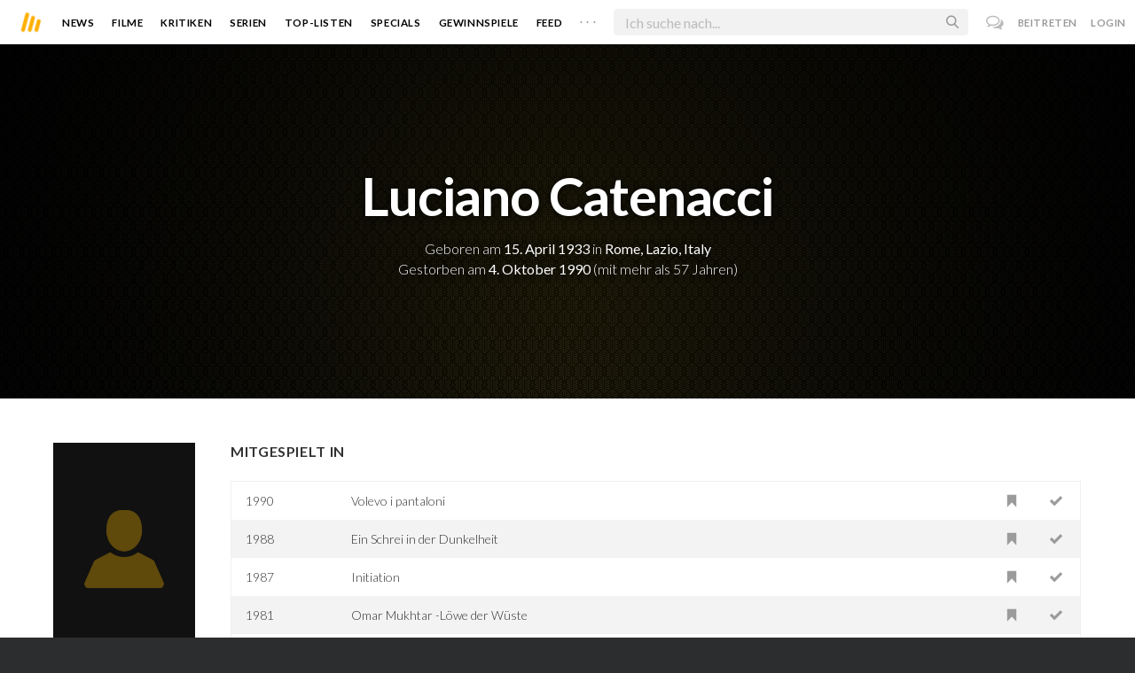

--- FILE ---
content_type: text/html; charset=utf-8
request_url: https://moviebreak.de/person/luciano-catenacci
body_size: 8952
content:
<!DOCTYPE html>
<html lang="de">
<head>
  <meta charset="utf-8" />

<meta name="viewport" content="width=device-width, initial-scale=1" />

<META NAME="copyright" CONTENT="Copyright by Moviebreak.de">
<META NAME="Content-Language" CONTENT="de">
<META NAME="distribution" CONTENT="Global">
<META NAME="revisit-after" CONTENT="1 days">
<META NAME="robots" CONTENT="INDEX,FOLLOW,NOODP">
<META NAME="page-topic" CONTENT="Film, Kino, DVD">
<META NAME="audience" content="All">
<meta name="google-site-verification" content="5HsFgFplwinPMXQ_ZVekOIA-DSH-I6EZ5A5QdFbq3Lc" />

<title>Luciano Catenacci | Schauspieler | Regisseur | Drehbuch | Moviebreak.de</title>
<meta name="keywords" content="luciano catenacci" />
<link rel="canonical" href="https://moviebreak.de/person/luciano-catenacci" />
<meta property="og:title" content="Luciano Catenacci | Schauspieler | Regisseur | Drehbuch | Moviebreak.de" />
<meta property="og:type" content="website" />
<meta property="og:url" content="https://moviebreak.de/person/luciano-catenacci" />
<meta property="og:site_name" content="moviebreak.de" />
<meta property="fb:app_id" content="526569477387173" />
<meta property="fb:pages" content="349537228498986" />

<!-- for Twitter -->
<meta name="twitter:card" content="summary" />
<meta name="twitter:title" content="Moviebreak.de" />
<meta name="twitter:description" content="Luciano Catenacci ist am 15. April 1933 in Rome, Lazio, Italy geboren." />

<!-- Favicon -->
<link rel="icon" href="/favicon.ico" type="image/x-icon">  

<link rel="stylesheet" media="screen" href="/assets/application-f64d9f433349f0fdb38c062376cbf3a6.css" />

<!-- Included JS Files  -->
<script src="https://cdnjs.cloudflare.com/ajax/libs/vue/1.0.16/vue.min.js" type="text/javascript"></script>
<script src="/assets/application-e84bd17dd47dbd71aa7baf0867fc2dff.js"></script>

<meta name="csrf-param" content="authenticity_token" />
<meta name="csrf-token" content="2mNLTgV2MCQvVuENdJyQP0l2Vone4/Df7xt+yeBhMSPJS8RoJFjKNONh/6gbsf4yDWPiVCXajn8f9DQdW6KnWg==" />

<link rel="alternate" type="application/atom+xml" title="ATOM" href="/stories" />
<link rel="alternate" type="application/rss+xml" title="RSS" href="/stories.rss" />


  <script>
    var _gaq=[['_setAccount','UA-38636139-1'],['_trackPageview']];
    (function(d,t){var g=d.createElement(t),s=d.getElementsByTagName(t)[0];g.async=1;
    g.src=('https:'==location.protocol?'//ssl':'//www')+'.google-analytics.com/ga.js';
    s.parentNode.insertBefore(g,s)}(document,'script'));
  </script>

</head>
<body 
  class="people person "
  data-subscription-namespace="/" 
  data-user-login="" data-user-nimda=""
  data-facebook-id="526569477387173">
  <div id="fb-root"></div>

  <div id="flash-messages">

</div>

  <div id="ns-box" class="ns-box"></div>

  <div id="tweets-pane" class="tweets-pane" data-turbolinks-permanent>
	<a href="#" id="close-tweets-pane" class="close fa fa-angle-right"></a>
	<div id="tweets">

		<div class="tweets--header" data-room="users" data-resource-id="online">
			<div class="tweets--header-content">
				<span class="tweets--headline">Chat</span>

				<a href="#" @click.prevent="onlineUsersOpen = !onlineUsersOpen" class="tweets-subheadline">
					<span class="left dot green"></span>
					{{ onlineUsers.length }} User Online
					<i v-bind:class="onlineUsersOpen ? 'fa-caret-up' : 'fa-caret-down'" class="fa"></i>
				</a>
			</div>

			<div class="users-list" v-show="onlineUsersOpen">
				<a v-for="user in onlineUsers" v-bind:href="'/users/' + user.login" class="users-list--item">
					<img v-bind:src="user.avatar" class="avatar">
				</a>
			</div>
		</div>


		<div class="tweets-list">
			<div v-for="(idx, tweet) in tweets | orderBy 'number' -1" class="tweets-item">
				<a v-bind:href="tweet.url" class="item-avatar">
					<img v-bind:src="tweet.photo" class="avatar">
				</a>

				<div class="item-content">
					<h4 class="item-title">
						<a class="inherit underline-hover" v-bind:href="tweet.url">{{ tweet.login }}</a>
					</h4>

					<div class="item-text">
						{{{ tweet.body | format }}}
					</div>

					<div class="item-footer">
						<span class="time">{{ tweet.created_at }}</span>

						<a href="#" class="item-delete" v-show="tweet.deleteable" @click.prevent="deleteTweet(tweet)">
							<i class="fa fa-trash-o"></i>
						</a>
					</div>
				</div>
			</div>

			<p class="text-center space-top-2" v-show="loading">Wird geladen...</p>

			<div class="text-center space-top-2" v-show="!allLoaded && !loading">
				<a href="#" @click.prevent="loadTweets">Mehr laden</a>
			</div>
		</div>

	</div>
</div>
  <div id="app">
    <header class="main-header">
  <div class="header--left--actions">
    <div class="has-dropdown">
      <i id="nav-toggle" class="flaticon-navicon header--icon header--navicon"></i>

      <div class="dropdown nav-dropdown">
        <i class="fa fa-caret-up arrow arrow--left"></i>
        <div class="inner">
          <ul>
            <li><a href="/stories">News</a></li>
            <li><a href="/film">Filme</a></li>
            <li><a href="/film/kritiken">Kritiken</a></li>
            <li><a href="/top_lists">Top-Listen</a></li>
            <li><a href="/film/all">Archiv</a></li>
            <li><a href="/serien">Serien</a></li>
            <li><a href="/features">Specials</a></li>
            <li><a href="/gewinnspiele">Gewinnspiele</a></li>
            <li><a href="/users">Feed</a></li>
            <li><a href="/lists">User-Listen</a></li>
            <li><a href="/film/filmstarts">Im Kino</a></li>
            <li><a href="/film/vorschau">Vorschauen</a></li>
            <li><a href="/film/user_kritiken">User-Kritiken</a></li>
            <li><a href="/film/top">Top 100</a></li>
            <li><a href="/stats">Hall of Fame</a></li>
            <li><a href="/users/all">Alle User</a></li>
          </ul>
        </div>
      </div>
    </div>

    <a href="#" @click.prevent="handleSearchView" class="header--search-trigger header--icon">
      <i class="flaticon-search"></i>
    </a>
  </div>

  <a class="header--logo" href="/"><img class="header--logo--img" src="/assets/logos/mb-icon@2x-2e434e9dde23fe61c5f483002e20116f.png" alt="Mb icon@2x" /></a>

  <div class="header--side">
    <div class="header--nav-items">
      <a class="header--nav-item " href="/stories">News</a>
      <a class="header--nav-item " href="/film">Filme</a>
      <a class="header--nav-item " href="/film/kritiken">Kritiken</a>
      <a class="header--nav-item " href="/serien">Serien</a>
      <a class="header--nav-item " href="/top_lists">Top-Listen</a>
      <a class="header--nav-item " href="/features">Specials</a>
      <a class="header--nav-item " href="/gewinnspiele">Gewinnspiele</a>
      <a class="header--nav-item " href="/users">Feed</a>
      
      <div class="has-dropdown">
        <a class="header--nav-item more" data-toggle="nav" href="#">. . .</a>

        <div class="dropdown">
          <i class="fa fa-caret-up arrow"></i>
          <div class="inner">
            <ul>
              <li><a href="/film/all">Archiv</a></li>
              <li><a href="/lists">User-Listen</a></li>
              <li><a href="/film/filmstarts">Im Kino</a></li>
              <li><a href="/film/vorschau">Vorschauen</a></li>
              <li><a href="/film/user_kritiken">User-Kritiken</a></li>
              <li><a href="/film/top">Top 100</a></li>
              <li><a href="/stats">Hall of Fame</a></li>
              <li><a href="/users/all">Alle User</a></li>
            </ul>
          </div>
        </div>
      </div>
    </div>
  </div>

  <form @submit.prevent="" class="header--search-form" v-bind:class="{'active': mobileSearchActive}">
    <a href="#" class="header--search-form--icon close" v-if="isSearchView || mobileSearchActive" @click.prevent="handleSearchView">&#xd7;</a>
    <i class="flaticon-search header--search-form--icon" v-else></i>
    <input aria-label="Suchen" type="text" placeholder="Ich suche nach..." class="header--search-form--field" v-model="q"
           @keydown.esc="q = ''" @keydown.down.prevent="down" @keydown.up.prevent="up" v-el:search-input>
  </form>

  <div class="header--right--actions">
      <a href="#" id="tweets-button" class="relative" title="chat">
        <i class="fa fa-comments-o update--icon chat"></i>
        <span id="messages-counter" class="update--count online" data-count="0" data-turbolinks-permanent></span>
      </a>
      <a href="/signup" class="header--login-btn hidden-xs">Beitreten</a>
      <a href="#" class="header--login-btn" @click.prevent="showModal = true">Login</a>
  </div>
</header>

    <div class="main-container">
      <div class="search-container" v-show="isSearchView">
	<search :q="q" :active.sync="isSearchView"></search>
</div>

<script type="text/template" id="search-container">
	<div class="search--content container">
		<div class="search--results">
			<header class="search--results-header">
				<span class="title">Ergebnisse für "{{ q }}"</span>
				<span class="sub-title">{{ results.length }} Ergebnisse</span>
			</header>

			<ul class="search--results-items" v-show="itemsCount && !loading">
				<li v-for="(idx, item) in results | filterBy filter in 'type' | orderBy 'score' -1 | limitBy limit">
					<a href="{{ item.url }}" class="search--results-item" v-bind:class="[item.type, (currentIdx == idx) ? 'selected' : '']">
						<div class="search--item-photo">
							<img :src="item.photo">
						</div>
						<div class="search--item-content">
							<p class="search--item-title">{{ item.title }} 
								<span class="search--item-subtitle" v-show="item.subtitle">({{ item.subtitle }})</span>
							</p>
							<p v-show="item.body">{{ item.body }}</p>
							<p class="search--item-subheading" v-show="item.subheading">{{ item.subheading }}</p>
						</div>
					</a>
				</li>
			</ul>
			
			<p v-else>
				<span v-show="loading">Wird nach "{{ q }}" gesucht...</span>
				<span v-else>Hmmm. Keine Ergebnisse gefunden. :(</span>
			</p>
		</div>

		<aside class="search--filters">
			<div class="search-filters-content">
				<label class="search--label">Typ</label>

				<filter-tab :results="results" title="Top" type=""></filter-tab>
				<filter-tab :results="results" title="Filme" type="movie"></filter-tab>
				<filter-tab :results="results" title="Serien" type="show"></filter-tab>
				<filter-tab :results="results" title="Stars" type="people"></filter-tab>
				<!--<filter-tab :results="results" title="News" type="story"></filter-tab>-->
			</div>
		</aside>
	</div>
</script>

<script type="text/template" id="filter-tab">
	<span class="search--filter-btn" @click="onClick" v-bind:class="{'active': activeClass }">
		{{ title }} <span class="search--tab-counter" v-show="itemsCount">({{ itemsCount }})</span>
	</span>
</script>

      <div class="activity-view hide" v-show="isMentionsView">
  <span class="close-view-button" @click="toggleMentionsView">&#xd7;</span>

  <header class="hero">
    <h1 class="hero-title">Erwähnungen</h1>
  </header>

  <div class="container mid7 pad-5">
    <div id="mentions">
      <p class="pad-top-5 text-center"><i class="fa fa-circle-o-notch fa-spin fa-3x"></i></p>
    </div>
  </div>
</div>

<div class="activity-view hide" v-show="isActivityView">
	<span class="close-view-button" @click="toggleActivityView">&#xd7;</span>

	<header class="hero">
		<h1 class="hero-title">Benachrichtigungen</h1>
	</header>

	<div class="mid7 pad-5">
		<div class="clearfix col-xs-12 space-2">
	    <a data-method="delete" data-remote="true" data-confirm="Bist du sicher?" class="red right" href="/notifications/all">Alle löschen</a>
	  </div>

    <div id="notifications">
    	<p class="pad-top-5 text-center"><i class="fa fa-circle-o-notch fa-spin fa-3x"></i></p>
    </div>
  </div>
</div>
      
      <div v-show="isMainView">
        

<div data-transp="header" class="has-overlay fill-parent featured-movie pattern-bg smaller">

  <div class="overlay gradient"></div>

  <div class="container flex vertical-center relative">
    <div class="body flex1 text-center txt-shdw">
      <h3 class="space-1 fw6">Luciano Catenacci</h3>
      <p>
          Geboren am <span class="fw4">15. April 1933</span>
          in <span class="fw4">Rome, Lazio, Italy</span>
      </p>

        <p>Gestorben am <span class="fw4"> 4. Oktober 1990</span> (mit mehr als 57 Jahren)</p>

    </div>
  </div>
</div>

<div class="show-page container persons-page pad-top-btm">
  <div class="row">
    <div class="photo col-xs-6 col-xs-offset-3 col-sm-offset-0 col-sm-2 fill space-3">
        <img alt="Luciano Catenacci" src="/person_placer.png" />
    </div>

    <div class="body col-xs-12 col-sm-10 pad-mob">



        <h4 class="nice-headline"><span>mitgespielt in</span></h4>
        <table class="table space-4">
            <tr data-resource-id="512c19baf11c0cd03e013ef8">
              <td class="year">1990</td>
              <td><a href="/film/ich-wollte-hosen">Volevo i pantaloni</a></td>
              <td class="action"><a rel="nofollow" class=" movie-action watched-icon want-film" data-remote="true" data-method="post" href="/actions/512c19baf11c0cd03e013ef8/want_movie?resource=Movie"><i class='flaticon-want-o'></i> </a></td>
              <td class="action"> <a rel="nofollow" class=" movie-action watched-icon seen-film" data-remote="true" data-method="post" href="/actions/512c19baf11c0cd03e013ef8/seen_movie?resource=Movie"><i class='flaticon-seen-o'></i> </a></td>
            </tr>
            <tr data-resource-id="516d7ba937ce390a83014b31">
              <td class="year">1988</td>
              <td><a href="/film/ein-schrei-in-der-dunkelheit">Ein Schrei in der Dunkelheit</a></td>
              <td class="action"><a rel="nofollow" class=" movie-action watched-icon want-film" data-remote="true" data-method="post" href="/actions/516d7ba937ce390a83014b31/want_movie?resource=Movie"><i class='flaticon-want-o'></i> </a></td>
              <td class="action"> <a rel="nofollow" class=" movie-action watched-icon seen-film" data-remote="true" data-method="post" href="/actions/516d7ba937ce390a83014b31/seen_movie?resource=Movie"><i class='flaticon-seen-o'></i> </a></td>
            </tr>
            <tr data-resource-id="516e1d6537ce3963cb0036cf">
              <td class="year">1987</td>
              <td><a href="/film/initiation">Initiation</a></td>
              <td class="action"><a rel="nofollow" class=" movie-action watched-icon want-film" data-remote="true" data-method="post" href="/actions/516e1d6537ce3963cb0036cf/want_movie?resource=Movie"><i class='flaticon-want-o'></i> </a></td>
              <td class="action"> <a rel="nofollow" class=" movie-action watched-icon seen-film" data-remote="true" data-method="post" href="/actions/516e1d6537ce3963cb0036cf/seen_movie?resource=Movie"><i class='flaticon-seen-o'></i> </a></td>
            </tr>
            <tr data-resource-id="512cd212f11c0cf2b2034092">
              <td class="year">1981</td>
              <td><a href="/film/omar-mukhtar-lowe-der-wuste">Omar Mukhtar -Löwe der Wüste</a></td>
              <td class="action"><a rel="nofollow" class=" movie-action watched-icon want-film" data-remote="true" data-method="post" href="/actions/512cd212f11c0cf2b2034092/want_movie?resource=Movie"><i class='flaticon-want-o'></i> </a></td>
              <td class="action"> <a rel="nofollow" class=" movie-action watched-icon seen-film" data-remote="true" data-method="post" href="/actions/512cd212f11c0cf2b2034092/seen_movie?resource=Movie"><i class='flaticon-seen-o'></i> </a></td>
            </tr>
            <tr data-resource-id="512c3300f11c0ce093019e5a">
              <td class="year">1978</td>
              <td><a href="/film/die-grosse-offensive">Die Große Offensive</a></td>
              <td class="action"><a rel="nofollow" class=" movie-action watched-icon want-film" data-remote="true" data-method="post" href="/actions/512c3300f11c0ce093019e5a/want_movie?resource=Movie"><i class='flaticon-want-o'></i> </a></td>
              <td class="action"> <a rel="nofollow" class=" movie-action watched-icon seen-film" data-remote="true" data-method="post" href="/actions/512c3300f11c0ce093019e5a/seen_movie?resource=Movie"><i class='flaticon-seen-o'></i> </a></td>
            </tr>
            <tr data-resource-id="512c34baf11c0c9a0701a327">
              <td class="year">1978</td>
              <td><a href="/film/zwei-sind-nicht-zu-bremsen">Zwei sind nicht zu bremsen</a></td>
              <td class="action"><a rel="nofollow" class=" movie-action watched-icon want-film" data-remote="true" data-method="post" href="/actions/512c34baf11c0c9a0701a327/want_movie?resource=Movie"><i class='flaticon-want-o'></i> </a></td>
              <td class="action"> <a rel="nofollow" class=" movie-action watched-icon seen-film" data-remote="true" data-method="post" href="/actions/512c34baf11c0c9a0701a327/seen_movie?resource=Movie"><i class='flaticon-seen-o'></i> </a></td>
            </tr>
            <tr data-resource-id="516dd9d637ce399d6e001dde">
              <td class="year">1978</td>
              <td><a href="/film/un-uomo-in-ginocchio">Un uomo in ginocchio</a></td>
              <td class="action"><a rel="nofollow" class=" movie-action watched-icon want-film" data-remote="true" data-method="post" href="/actions/516dd9d637ce399d6e001dde/want_movie?resource=Movie"><i class='flaticon-want-o'></i> </a></td>
              <td class="action"> <a rel="nofollow" class=" movie-action watched-icon seen-film" data-remote="true" data-method="post" href="/actions/516dd9d637ce399d6e001dde/seen_movie?resource=Movie"><i class='flaticon-seen-o'></i> </a></td>
            </tr>
            <tr data-resource-id="516e0ce337ce392e46003191">
              <td class="year">1978</td>
              <td><a href="/film/goodbye-e-amen">Goodbye e amen</a></td>
              <td class="action"><a rel="nofollow" class=" movie-action watched-icon want-film" data-remote="true" data-method="post" href="/actions/516e0ce337ce392e46003191/want_movie?resource=Movie"><i class='flaticon-want-o'></i> </a></td>
              <td class="action"> <a rel="nofollow" class=" movie-action watched-icon seen-film" data-remote="true" data-method="post" href="/actions/516e0ce337ce392e46003191/seen_movie?resource=Movie"><i class='flaticon-seen-o'></i> </a></td>
            </tr>
            <tr data-resource-id="516ec3e337ce39a152005bd5">
              <td class="year">1978</td>
              <td><a href="/film/circuito-chiuso">Circuito chiuso</a></td>
              <td class="action"><a rel="nofollow" class=" movie-action watched-icon want-film" data-remote="true" data-method="post" href="/actions/516ec3e337ce39a152005bd5/want_movie?resource=Movie"><i class='flaticon-want-o'></i> </a></td>
              <td class="action"> <a rel="nofollow" class=" movie-action watched-icon seen-film" data-remote="true" data-method="post" href="/actions/516ec3e337ce39a152005bd5/seen_movie?resource=Movie"><i class='flaticon-seen-o'></i> </a></td>
            </tr>
            <tr data-resource-id="5a8f22e26e7333085be10000">
              <td class="year">1978</td>
              <td><a href="/film/die-kroete">Die Kröte</a></td>
              <td class="action"><a rel="nofollow" class=" movie-action watched-icon want-film" data-remote="true" data-method="post" href="/actions/5a8f22e26e7333085be10000/want_movie?resource=Movie"><i class='flaticon-want-o'></i> </a></td>
              <td class="action"> <a rel="nofollow" class=" movie-action watched-icon seen-film" data-remote="true" data-method="post" href="/actions/5a8f22e26e7333085be10000/seen_movie?resource=Movie"><i class='flaticon-seen-o'></i> </a></td>
            </tr>
            <tr data-resource-id="512c43b3f11c0c0aa601ca1a">
              <td class="year">1977</td>
              <td><a href="/film/zwei-ausser-rand-und-band">Zwei außer Rand und Band</a></td>
              <td class="action"><a rel="nofollow" class=" movie-action watched-icon want-film" data-remote="true" data-method="post" href="/actions/512c43b3f11c0c0aa601ca1a/want_movie?resource=Movie"><i class='flaticon-want-o'></i> </a></td>
              <td class="action"> <a rel="nofollow" class=" movie-action watched-icon seen-film" data-remote="true" data-method="post" href="/actions/512c43b3f11c0c0aa601ca1a/seen_movie?resource=Movie"><i class='flaticon-seen-o'></i> </a></td>
            </tr>
            <tr data-resource-id="516d9f9a37ce39073a00003a">
              <td class="year">1976</td>
              <td><a href="/film/roma-a-mano-armata">Die Viper</a></td>
              <td class="action"><a rel="nofollow" class=" movie-action watched-icon want-film" data-remote="true" data-method="post" href="/actions/516d9f9a37ce39073a00003a/want_movie?resource=Movie"><i class='flaticon-want-o'></i> </a></td>
              <td class="action"> <a rel="nofollow" class=" movie-action watched-icon seen-film" data-remote="true" data-method="post" href="/actions/516d9f9a37ce39073a00003a/seen_movie?resource=Movie"><i class='flaticon-seen-o'></i> </a></td>
            </tr>
            <tr data-resource-id="516da81337ce39f5cb0006ac">
              <td class="year">1975</td>
              <td><a href="/film/luomo-della-strada-fa-giustizia">L&#39;uomo della strada fa giustizia</a></td>
              <td class="action"><a rel="nofollow" class=" movie-action watched-icon want-film" data-remote="true" data-method="post" href="/actions/516da81337ce39f5cb0006ac/want_movie?resource=Movie"><i class='flaticon-want-o'></i> </a></td>
              <td class="action"> <a rel="nofollow" class=" movie-action watched-icon seen-film" data-remote="true" data-method="post" href="/actions/516da81337ce39f5cb0006ac/seen_movie?resource=Movie"><i class='flaticon-seen-o'></i> </a></td>
            </tr>
            <tr data-resource-id="516df52c37ce392e46002a16">
              <td class="year">1975</td>
              <td><a href="/film/vai-gorilla">Der Gorilla</a></td>
              <td class="action"><a rel="nofollow" class=" movie-action watched-icon want-film" data-remote="true" data-method="post" href="/actions/516df52c37ce392e46002a16/want_movie?resource=Movie"><i class='flaticon-want-o'></i> </a></td>
              <td class="action"> <a rel="nofollow" class=" movie-action watched-icon seen-film" data-remote="true" data-method="post" href="/actions/516df52c37ce392e46002a16/seen_movie?resource=Movie"><i class='flaticon-seen-o'></i> </a></td>
            </tr>
            <tr data-resource-id="5a8f13166e7333085b690000">
              <td class="year">1975</td>
              <td><a href="/film/flash-solo">Der Vernichter</a></td>
              <td class="action"><a rel="nofollow" class=" movie-action watched-icon want-film" data-remote="true" data-method="post" href="/actions/5a8f13166e7333085b690000/want_movie?resource=Movie"><i class='flaticon-want-o'></i> </a></td>
              <td class="action"> <a rel="nofollow" class=" movie-action watched-icon seen-film" data-remote="true" data-method="post" href="/actions/5a8f13166e7333085b690000/seen_movie?resource=Movie"><i class='flaticon-seen-o'></i> </a></td>
            </tr>
            <tr data-resource-id="512c3594f11c0cc9e701a584">
              <td class="year">1974</td>
              <td><a href="/film/vier-fauste-schlagen-wieder-zu">Vier Fäuste schlagen wieder zu</a></td>
              <td class="action"><a rel="nofollow" class=" movie-action watched-icon want-film" data-remote="true" data-method="post" href="/actions/512c3594f11c0cc9e701a584/want_movie?resource=Movie"><i class='flaticon-want-o'></i> </a></td>
              <td class="action"> <a rel="nofollow" class=" movie-action watched-icon seen-film" data-remote="true" data-method="post" href="/actions/512c3594f11c0cc9e701a584/seen_movie?resource=Movie"><i class='flaticon-seen-o'></i> </a></td>
            </tr>
            <tr data-resource-id="516d68ef37ce39f51901357b">
              <td class="year">1974</td>
              <td><a href="/film/milano-odia-la-polizia-non-puo-sparare">Der Berserker</a></td>
              <td class="action"><a rel="nofollow" class=" movie-action watched-icon want-film" data-remote="true" data-method="post" href="/actions/516d68ef37ce39f51901357b/want_movie?resource=Movie"><i class='flaticon-want-o'></i> </a></td>
              <td class="action"> <a rel="nofollow" class=" movie-action watched-icon seen-film" data-remote="true" data-method="post" href="/actions/516d68ef37ce39f51901357b/seen_movie?resource=Movie"><i class='flaticon-seen-o'></i> </a></td>
            </tr>
            <tr data-resource-id="516eb32d37ce3954e4005877">
              <td class="year">1973</td>
              <td><a href="/film/una-vita-lunga-un-giorno">Una vita lunga un giorno</a></td>
              <td class="action"><a rel="nofollow" class=" movie-action watched-icon want-film" data-remote="true" data-method="post" href="/actions/516eb32d37ce3954e4005877/want_movie?resource=Movie"><i class='flaticon-want-o'></i> </a></td>
              <td class="action"> <a rel="nofollow" class=" movie-action watched-icon seen-film" data-remote="true" data-method="post" href="/actions/516eb32d37ce3954e4005877/seen_movie?resource=Movie"><i class='flaticon-seen-o'></i> </a></td>
            </tr>
            <tr data-resource-id="516eb68437ce39963900594d">
              <td class="year">1973</td>
              <td><a href="/film/si-puo-essere-piu-bastardi-dellispettore-cliff">Si può essere più bastardi dell&#39;ispettore Cliff?</a></td>
              <td class="action"><a rel="nofollow" class=" movie-action watched-icon want-film" data-remote="true" data-method="post" href="/actions/516eb68437ce39963900594d/want_movie?resource=Movie"><i class='flaticon-want-o'></i> </a></td>
              <td class="action"> <a rel="nofollow" class=" movie-action watched-icon seen-film" data-remote="true" data-method="post" href="/actions/516eb68437ce39963900594d/seen_movie?resource=Movie"><i class='flaticon-seen-o'></i> </a></td>
            </tr>
            <tr data-resource-id="512c451cf11c0ce08c01cdfc">
              <td class="year">1972</td>
              <td><a href="/film/der-mann-aus-marseille">Der Mann aus Marseille</a></td>
              <td class="action"><a rel="nofollow" class=" movie-action watched-icon want-film" data-remote="true" data-method="post" href="/actions/512c451cf11c0ce08c01cdfc/want_movie?resource=Movie"><i class='flaticon-want-o'></i> </a></td>
              <td class="action"> <a rel="nofollow" class=" movie-action watched-icon seen-film" data-remote="true" data-method="post" href="/actions/512c451cf11c0ce08c01cdfc/seen_movie?resource=Movie"><i class='flaticon-seen-o'></i> </a></td>
            </tr>
            <tr data-resource-id="512c63a1f11c0cf2b202104a">
              <td class="year">1972</td>
              <td><a href="/film/zwei-himmelhunde-im-wilden-westen">Zwei Himmelhunde im wilden Westen</a></td>
              <td class="action"><a rel="nofollow" class=" movie-action watched-icon want-film" data-remote="true" data-method="post" href="/actions/512c63a1f11c0cf2b202104a/want_movie?resource=Movie"><i class='flaticon-want-o'></i> </a></td>
              <td class="action"> <a rel="nofollow" class=" movie-action watched-icon seen-film" data-remote="true" data-method="post" href="/actions/512c63a1f11c0cf2b202104a/seen_movie?resource=Movie"><i class='flaticon-seen-o'></i> </a></td>
            </tr>
            <tr data-resource-id="512c63d5f11c0c2d6e0210a7">
              <td class="year">1972</td>
              <td><a href="/film/der-dicke-in-mexiko">Der Dicke in Mexiko</a></td>
              <td class="action"><a rel="nofollow" class=" movie-action watched-icon want-film" data-remote="true" data-method="post" href="/actions/512c63d5f11c0c2d6e0210a7/want_movie?resource=Movie"><i class='flaticon-want-o'></i> </a></td>
              <td class="action"> <a rel="nofollow" class=" movie-action watched-icon seen-film" data-remote="true" data-method="post" href="/actions/512c63d5f11c0c2d6e0210a7/seen_movie?resource=Movie"><i class='flaticon-seen-o'></i> </a></td>
            </tr>
            <tr data-resource-id="512c4567f11c0c527801cec6">
              <td class="year">1971</td>
              <td><a href="/film/1000-dollar-kopfgeld">1000 Dollar Kopfgeld</a></td>
              <td class="action"><a rel="nofollow" class=" movie-action watched-icon want-film" data-remote="true" data-method="post" href="/actions/512c4567f11c0c527801cec6/want_movie?resource=Movie"><i class='flaticon-want-o'></i> </a></td>
              <td class="action"> <a rel="nofollow" class=" movie-action watched-icon seen-film" data-remote="true" data-method="post" href="/actions/512c4567f11c0c527801cec6/seen_movie?resource=Movie"><i class='flaticon-seen-o'></i> </a></td>
            </tr>
            <tr data-resource-id="512c6326f11c0cf2b2020f5b">
              <td class="year">1971</td>
              <td><a href="/film/freibeuter-der-meere">Freibeuter der Meere</a></td>
              <td class="action"><a rel="nofollow" class=" movie-action watched-icon want-film" data-remote="true" data-method="post" href="/actions/512c6326f11c0cf2b2020f5b/want_movie?resource=Movie"><i class='flaticon-want-o'></i> </a></td>
              <td class="action"> <a rel="nofollow" class=" movie-action watched-icon seen-film" data-remote="true" data-method="post" href="/actions/512c6326f11c0cf2b2020f5b/seen_movie?resource=Movie"><i class='flaticon-seen-o'></i> </a></td>
            </tr>
            <tr data-resource-id="512c63c8f11c0cafd8021091">
              <td class="year">1971</td>
              <td><a href="/film/malastrana">Malastrana</a></td>
              <td class="action"><a rel="nofollow" class=" movie-action watched-icon want-film" data-remote="true" data-method="post" href="/actions/512c63c8f11c0cafd8021091/want_movie?resource=Movie"><i class='flaticon-want-o'></i> </a></td>
              <td class="action"> <a rel="nofollow" class=" movie-action watched-icon seen-film" data-remote="true" data-method="post" href="/actions/512c63c8f11c0cafd8021091/seen_movie?resource=Movie"><i class='flaticon-seen-o'></i> </a></td>
            </tr>
            <tr data-resource-id="516cf97e37ce397267008a4f">
              <td class="year">1971</td>
              <td><a href="/film/der-clan-der-seine-feinde-lebendig-einmauert">Der Clan, der seine Feinde lebendig einmauert</a></td>
              <td class="action"><a rel="nofollow" class=" movie-action watched-icon want-film" data-remote="true" data-method="post" href="/actions/516cf97e37ce397267008a4f/want_movie?resource=Movie"><i class='flaticon-want-o'></i> </a></td>
              <td class="action"> <a rel="nofollow" class=" movie-action watched-icon seen-film" data-remote="true" data-method="post" href="/actions/516cf97e37ce397267008a4f/seen_movie?resource=Movie"><i class='flaticon-seen-o'></i> </a></td>
            </tr>
            <tr data-resource-id="512c2d9ef11c0cdc8a018d9b">
              <td class="year">1969</td>
              <td><a href="/film/konigstiger-vor-el-alamein">Königstiger vor El Alamein</a></td>
              <td class="action"><a rel="nofollow" class=" movie-action watched-icon want-film" data-remote="true" data-method="post" href="/actions/512c2d9ef11c0cdc8a018d9b/want_movie?resource=Movie"><i class='flaticon-want-o'></i> </a></td>
              <td class="action"> <a rel="nofollow" class=" movie-action watched-icon seen-film" data-remote="true" data-method="post" href="/actions/512c2d9ef11c0cdc8a018d9b/seen_movie?resource=Movie"><i class='flaticon-seen-o'></i> </a></td>
            </tr>
            <tr data-resource-id="512c6421f11c0c16ee021129">
              <td class="year">1969</td>
              <td><a href="/film/36-stunden-in-der-holle">36 Stunden in der Hölle</a></td>
              <td class="action"><a rel="nofollow" class=" movie-action watched-icon want-film" data-remote="true" data-method="post" href="/actions/512c6421f11c0c16ee021129/want_movie?resource=Movie"><i class='flaticon-want-o'></i> </a></td>
              <td class="action"> <a rel="nofollow" class=" movie-action watched-icon seen-film" data-remote="true" data-method="post" href="/actions/512c6421f11c0c16ee021129/seen_movie?resource=Movie"><i class='flaticon-seen-o'></i> </a></td>
            </tr>
            <tr data-resource-id="512c649ef11c0cbcee021207">
              <td class="year">1967</td>
              <td><a href="/film/glut-der-sonne">Glut der Sonne</a></td>
              <td class="action"><a rel="nofollow" class=" movie-action watched-icon want-film" data-remote="true" data-method="post" href="/actions/512c649ef11c0cbcee021207/want_movie?resource=Movie"><i class='flaticon-want-o'></i> </a></td>
              <td class="action"> <a rel="nofollow" class=" movie-action watched-icon seen-film" data-remote="true" data-method="post" href="/actions/512c649ef11c0cbcee021207/seen_movie?resource=Movie"><i class='flaticon-seen-o'></i> </a></td>
            </tr>
            <tr data-resource-id="516cd95e37ce398c1c004e30">
              <td class="year">1967</td>
              <td><a href="/film/la-piu-grande-rapina-del-west">La più grande rapina del west</a></td>
              <td class="action"><a rel="nofollow" class=" movie-action watched-icon want-film" data-remote="true" data-method="post" href="/actions/516cd95e37ce398c1c004e30/want_movie?resource=Movie"><i class='flaticon-want-o'></i> </a></td>
              <td class="action"> <a rel="nofollow" class=" movie-action watched-icon seen-film" data-remote="true" data-method="post" href="/actions/516cd95e37ce398c1c004e30/seen_movie?resource=Movie"><i class='flaticon-seen-o'></i> </a></td>
            </tr>
            <tr data-resource-id="516cee0f37ce3962f100747c">
              <td class="year">1967</td>
              <td><a href="/film/un-uomo-un-cavallo-una-pistola">Un uomo, un cavallo, una pistola</a></td>
              <td class="action"><a rel="nofollow" class=" movie-action watched-icon want-film" data-remote="true" data-method="post" href="/actions/516cee0f37ce3962f100747c/want_movie?resource=Movie"><i class='flaticon-want-o'></i> </a></td>
              <td class="action"> <a rel="nofollow" class=" movie-action watched-icon seen-film" data-remote="true" data-method="post" href="/actions/516cee0f37ce3962f100747c/seen_movie?resource=Movie"><i class='flaticon-seen-o'></i> </a></td>
            </tr>
            <tr data-resource-id="5172edf837ce395e4b00262e">
              <td class="year">1966</td>
              <td><a href="/film/die-toten-augen-des-dr-dracula">Die toten Augen des Dr. Dracula</a></td>
              <td class="action"><a rel="nofollow" class=" movie-action watched-icon want-film" data-remote="true" data-method="post" href="/actions/5172edf837ce395e4b00262e/want_movie?resource=Movie"><i class='flaticon-want-o'></i> </a></td>
              <td class="action"> <a rel="nofollow" class=" movie-action watched-icon seen-film" data-remote="true" data-method="post" href="/actions/5172edf837ce395e4b00262e/seen_movie?resource=Movie"><i class='flaticon-seen-o'></i> </a></td>
            </tr>
            <tr data-resource-id="516e196737ce39170f0035ab">
              <td class="year"></td>
              <td><a href="/film/el-ultimo-dia-de-la-guerra">El último día de la guerra</a></td>
              <td class="action"><a rel="nofollow" class=" movie-action watched-icon want-film" data-remote="true" data-method="post" href="/actions/516e196737ce39170f0035ab/want_movie?resource=Movie"><i class='flaticon-want-o'></i> </a></td>
              <td class="action"> <a rel="nofollow" class=" movie-action watched-icon seen-film" data-remote="true" data-method="post" href="/actions/516e196737ce39170f0035ab/seen_movie?resource=Movie"><i class='flaticon-seen-o'></i> </a></td>
            </tr>
        </table>
    </div>
  </div>
</div>
      </div>
    </div>

    <footer class="yellow-panel pad-top-2 pad-2 text-center">
  <div class="global-watched space-top-1"  data-room="global_watched" data-resource-id="hours_watched">
    <p class="mf16 f20 text-color space-1 pad7">Zusammen haben wir <strong>205 Jahre</strong>, <strong>11 Monate</strong>, <strong>1 Woche</strong>, <strong>0 Tage</strong>, <strong>15 Stunden</strong> und <strong>45 Minuten</strong> geschaut.</p>

  </div>
    <div class="midlineDivider"></div>
    <p class="mf16 f24 space-2">Schließe dich uns an.</p>
    <div class="icons-footer fill-parent space-3 clearfix">
      <span class="item">
        <i class="flaticon-seen"></i>
        <span class="label">Gesehen</span>
      </span>
      <span class="item">
        <i class="flaticon-want"></i>
        <span class="label">Watchlist</span>
      </span>
      <span class="item">
        <i class="flaticon-fave"></i>
        <span class="label">Bewerten</span>
      </span>
      <span class="item">
        <i class="flaticon-heart"></i>
        <span class="label">Favoriten</span>
      </span>
      <span class="item">
        <i class="flaticon-collect"></i>
        <span class="label">Sammlung</span>
      </span>
      <span class="item">
        <i class="flaticon-list"></i>
        <span class="label">Listen</span>
      </span>
      <span class="item">
        <i class="flaticon-review"></i>
        <span class="label">Kritiken</span>
      </span>
      <span class="item">
        <i class="fa fa-bar-chart"></i>
        <span class="label">Statistiken</span>
      </span>
    </div>
    <a class="pseudo-btn wider black" href="/signup">Beitreten</a>
</footer>

<footer class="main-footer light fill-parent f14 clearfix very-dark pad-top-4 pad-4">
  <div class="container nopad-mob">
    <div class="section col-md-3 col-sm-4 col-xs-6">
      <h4 class="hdl">Moviebreak</h4>

      <ul class="links">
        <li><a href="/">Home</a></li>
        <li><a href="/seiten/team">Team</a></li>
        <li><a href="/seiten/faq">FAQ</a></li>
        <li><a class="attract" href="/seiten/we-want-you">Join us</a></li>

      </ul>


      <div class="copyright">© 2025 movie<strong>break</strong>.de</div>
    </div>

    <div class="section col-md-3 col-sm-4 col-xs-6 some-links">
      <h4 class="hdl">Nützliche Links</h4>
      <ul class="links">
        <li><a data-remote="true" data-remodal-target="ajax" href="/feedbacks/new">Feedback</a></li>
        <li><a href="/seiten/version-history">v0.2</a></li>
        <li><a href="/seiten/datenschutz">Datenschutz</a></li>
        <li></li>
        <li><a href="/seiten/impressum">Impressum</a></li>
        <li><a data-remote="true" data-toggle="theme" rel="nofollow" data-method="put" href="/change_theme"><span class='left dot gray'></span> Dark Mode</a></li>
      </ul>
    </div>


    <div class="section social col-md-3 col-sm-4 col-xs-12 right">
      <ul class="links">
        <li><a rel="noopener noreferrer nofollow" class="youtube" href="https://www.youtube.com/channel/UCkmX8siKcFI8sqiqTtH0wdw" target="_blank"><i class="fa fa-youtube"></i> <span>Youtube</span></a></li>
        <li><a rel="noopener noreferrer nofollow" class="facebook" href="https://www.facebook.com/pages/Moviebreak/349537228498986" target="_blank"><i class="fa fa-facebook"></i> <span>Facebook</span></a></li>
        <li><a rel="noopener noreferrer nofollow" class="twitter" href="https://twitter.com/moviebreak_de" target="_blank"><i class="fa fa-twitter"></i> <span>Twitter</span></a></li>
      </ul>
    </div>
  </div>
</footer>

<div class="remodal-bg">
  <div class="remodal" data-remodal-id="ajax" data-remodal-options="hashTracking: false">
    <div class="content">
      <h1 class="text-center"><i class="fa fa-spinner fa-spin"></i></h1>
    </div>
  </div>
</div>

    <script type="text/template" id="modal-template">
  <div class="modal" v-show="show" transition="modal">
    <span class="modal--close-button" @click="show = false">&#xd7;</span>

    <div class="modal-container">
      <div class="modal-header hidden-xs">
        <slot name="header">
          <img src="/assets/logos/mb-icon@2x-2e434e9dde23fe61c5f483002e20116f.png" alt="Mb icon@2x" />
        </slot>
      </div>
      
      <div class="modal-body">
        <slot name="body">
          <h1 class="hidden-xs">Anmelden</h1>
          <p class="login-feedback-text">&nbsp;</p>
  
          <form action="/session" method="post" data-remote="true" accept-charset="utf-8">
              <div class="modal--form-group">
                <input type="text" name="login" placeholder="Benutzername" class="modal--form-field" required />
              </div>

              <div class="modal--form-group">
                <input type="password" name="password" placeholder="Passwort" class="modal--form-field" required />
                <p class="modal--forgot-link">
                  <a href="/passwort_vergessen">Passwort vergessen?</a>
                </p>
              </div>

              <input type="hidden" name="remember_me" value="true">
              
              <button class="button button-full" data-disable-with="Anmeldung läuft...">Anmelden</button>

              <p class="login-sub-link">Kein Account? <a href="/signup" class="link">Registrieren!</a></p>
          </form>

          <p class="or">oder</p>
          
          <a href="#" class="facebook-link button button-full blue">Mit Facebook anmelden</a>
        </slot>
      </div>
    </div>
  </div>
</script>

<modal :show.sync="showModal"></modal>
  </div>
</body>
</html>